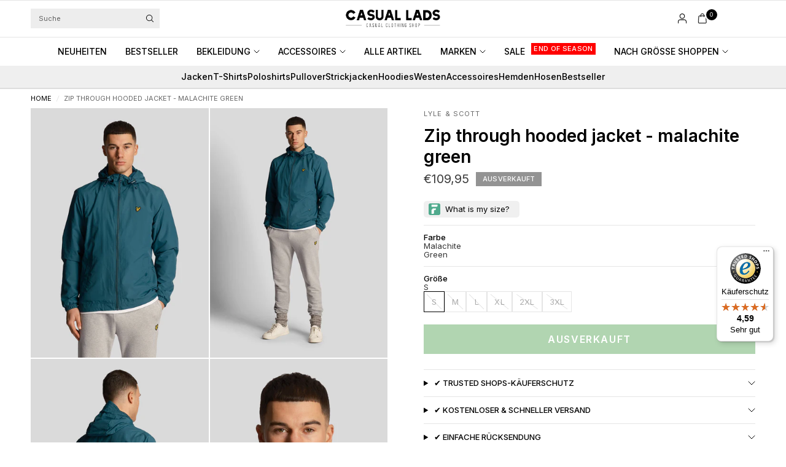

--- FILE ---
content_type: text/javascript
request_url: https://widgets.trustedshops.com/js/X5BBBDE9647D0B22AA0223ADD310E0175.js
body_size: 1395
content:
((e,t)=>{const a={shopInfo:{tsId:"X5BBBDE9647D0B22AA0223ADD310E0175",name:"casuallads.de",url:"casuallads.de",language:"de",targetMarket:"DEU",ratingVariant:"WIDGET",eTrustedIds:{accountId:"acc-2faf951d-b5ad-4b90-a63b-be7bfa7b25bf",channelId:"chl-6aeabb8f-5958-4fa9-8a61-4b99d5e6be4b"},buyerProtection:{certificateType:"CLASSIC",certificateState:"PRODUCTION",mainProtectionCurrency:"EUR",classicProtectionAmount:100,maxProtectionDuration:30,plusProtectionAmount:2e4,basicProtectionAmount:100,firstCertified:"2025-05-27 00:00:00"},reviewSystem:{rating:{averageRating:4.59,averageRatingCount:98,overallRatingCount:134,distribution:{oneStar:6,twoStars:1,threeStars:1,fourStars:11,fiveStars:79}},reviews:[{average:5,buyerStatement:"schnelle und unkomplizierte Abwicklung der Bestellung und Lieferung dafür 👍👍👍…\nder Artikel ist Perfekt ist ja auch ne super Marke…",rawChangeDate:"2025-12-30T16:58:04.000Z",changeDate:"30.12.2025",transactionDate:"23.12.2025"},{average:5,buyerStatement:"Schnell und reibungslos",rawChangeDate:"2025-12-05T05:28:26.000Z",changeDate:"5.12.2025",transactionDate:"28.11.2025"},{average:5,buyerStatement:"Hat alles geklappt? Total zufrieden? Support super schnelle Lieferung alles sehr schön! Original, alles ein verpackt!",rawChangeDate:"2025-12-03T07:22:53.000Z",changeDate:"3.12.2025",transactionDate:"23.11.2025"}]},features:["MARS_REVIEWS","MARS_EVENTS","DISABLE_REVIEWREQUEST_SENDING","MARS_QUESTIONNAIRE","MARS_PUBLIC_QUESTIONNAIRE","SHOP_CONSUMER_MEMBERSHIP","GUARANTEE_RECOG_CLASSIC_INTEGRATION"],consentManagementType:"OFF",urls:{profileUrl:"https://www.trustedshops.de/bewertung/info_X5BBBDE9647D0B22AA0223ADD310E0175.html",profileUrlLegalSection:"https://www.trustedshops.de/bewertung/info_X5BBBDE9647D0B22AA0223ADD310E0175.html#legal-info",reviewLegalUrl:"https://help.etrusted.com/hc/de/articles/23970864566162"},contractStartDate:"2025-05-21 00:00:00",shopkeeper:{name:"Casual Lads"},displayVariant:"full",variant:"full",twoLetterCountryCode:"DE"},"process.env":{STAGE:"prod"},externalConfig:{trustbadgeScriptUrl:"https://widgets.trustedshops.com/assets/trustbadge.js",cdnDomain:"widgets.trustedshops.com"},elementIdSuffix:"-98e3dadd90eb493088abdc5597a70810",buildTimestamp:"2026-01-17T05:47:34.162Z",buildStage:"prod"},r=a=>{const{trustbadgeScriptUrl:r}=a.externalConfig;let n=t.querySelector(`script[src="${r}"]`);n&&t.body.removeChild(n),n=t.createElement("script"),n.src=r,n.charset="utf-8",n.setAttribute("data-type","trustbadge-business-logic"),n.onerror=()=>{throw new Error(`The Trustbadge script could not be loaded from ${r}. Have you maybe selected an invalid TSID?`)},n.onload=()=>{e.trustbadge?.load(a)},t.body.appendChild(n)};"complete"===t.readyState?r(a):e.addEventListener("load",(()=>{r(a)}))})(window,document);

--- FILE ---
content_type: text/javascript; charset=utf-8
request_url: https://casuallads.de/products/lyle-and-scott-ss24-zip-through-hooded-jacket-malachite-green.js
body_size: 1055
content:
{"id":8712685814094,"title":"Zip through hooded jacket - malachite green","handle":"lyle-and-scott-ss24-zip-through-hooded-jacket-malachite-green","description":"\u003cp data-sourcepos=\"7:1-7:274\"\u003e Die Lyle \u0026amp; Scott Hooded Lightweight Jacket ist Ihr idealer Begleiter unterwegs, wenn das Wetter unvorhersehbar ist. Diese aus 100 % leichtem Nylon gefertigte Jacke bietet hervorragenden Wetterschutz und ein leicht zu verstauendes Design, sodass sie sich perfekt zum Verstauen in der Tasche oder im Rucksack eignet.\u003c\/p\u003e\n\n\u003cul data-sourcepos=\"11:1-17:0\"\u003e\n\n\u003cli data-sourcepos=\"11:1-11:110\"\u003e 100 % leichte Nylonmischung: bietet erhöhte Wetterbeständigkeit und Packbarkeit für einfachen Transport.\u003c\/li\u003e\n\n\u003cli data-sourcepos=\"12:1-12:111\"\u003e Elastischer Kordelzug an der Unterseite und an der Kapuze: sorgt für eine bequeme, verstellbare Passform, die den Elementen fernhält.\u003c\/li\u003e\n\n\u003cli data-sourcepos=\"13:1-13:89\"\u003e Mesh-Innenfutter: Bietet zusätzliche Atmungsaktivität, damit Sie kühl und bequem bleiben.\u003c\/li\u003e\n\n\u003cli data-sourcepos=\"14:1-14:65\"\u003e Spitze Kapuze: bietet zusätzlichen Schutz vor Regen und Wind.\u003c\/li\u003e\n\n\u003cli data-sourcepos=\"15:1-15:85\"\u003e Knopftaschen vorne: Bewahren Sie Ihre wichtigsten Dinge unterwegs sorgenfrei auf.\u003c\/li\u003e\n\n \u003cli data-sourcepos=\"16:1-17:0\"\u003eDetaillierte Nähte: sorgen für ein erstklassiges Aussehen und Finish.\u003c\/li\u003e\n\n\n\u003c\/ul\u003e","published_at":"2024-07-06T17:37:49+02:00","created_at":"2024-01-29T01:19:26+01:00","vendor":"Lyle \u0026 Scott","type":"Jacken","tags":["2024-Q1-Q2","bovenkleding","hemelvaart","inno-collection","inno3","JK464V-W746","no-tag-0308","nobst","omruil","omruil2024lyle","sale-aug-2024","sale26","sale40","ss24sale20"],"price":10995,"price_min":10995,"price_max":10995,"available":false,"price_varies":false,"compare_at_price":null,"compare_at_price_min":0,"compare_at_price_max":0,"compare_at_price_varies":false,"variants":[{"id":47576087167310,"title":"Malachite Green \/ S","option1":"Malachite Green","option2":"S","option3":null,"sku":"5059775629577","requires_shipping":true,"taxable":true,"featured_image":null,"available":false,"name":"Zip through hooded jacket - malachite green - Malachite Green \/ S","public_title":"Malachite Green \/ S","options":["Malachite Green","S"],"price":10995,"weight":0,"compare_at_price":null,"inventory_management":"shopify","barcode":null,"requires_selling_plan":false,"selling_plan_allocations":[]},{"id":47576087200078,"title":"Malachite Green \/ M","option1":"Malachite Green","option2":"M","option3":null,"sku":"5059775629584","requires_shipping":true,"taxable":true,"featured_image":null,"available":false,"name":"Zip through hooded jacket - malachite green - Malachite Green \/ M","public_title":"Malachite Green \/ M","options":["Malachite Green","M"],"price":10995,"weight":0,"compare_at_price":null,"inventory_management":"shopify","barcode":null,"requires_selling_plan":false,"selling_plan_allocations":[]},{"id":47576087232846,"title":"Malachite Green \/ L","option1":"Malachite Green","option2":"L","option3":null,"sku":"5059775629591","requires_shipping":true,"taxable":true,"featured_image":null,"available":false,"name":"Zip through hooded jacket - malachite green - Malachite Green \/ L","public_title":"Malachite Green \/ L","options":["Malachite Green","L"],"price":10995,"weight":0,"compare_at_price":null,"inventory_management":"shopify","barcode":null,"requires_selling_plan":false,"selling_plan_allocations":[]},{"id":47576087265614,"title":"Malachite Green \/ XL","option1":"Malachite Green","option2":"XL","option3":null,"sku":"5059775629607","requires_shipping":true,"taxable":true,"featured_image":null,"available":false,"name":"Zip through hooded jacket - malachite green - Malachite Green \/ XL","public_title":"Malachite Green \/ XL","options":["Malachite Green","XL"],"price":10995,"weight":0,"compare_at_price":null,"inventory_management":"shopify","barcode":null,"requires_selling_plan":false,"selling_plan_allocations":[]},{"id":47576087298382,"title":"Malachite Green \/ 2XL","option1":"Malachite Green","option2":"2XL","option3":null,"sku":null,"requires_shipping":true,"taxable":true,"featured_image":null,"available":false,"name":"Zip through hooded jacket - malachite green - Malachite Green \/ 2XL","public_title":"Malachite Green \/ 2XL","options":["Malachite Green","2XL"],"price":10995,"weight":0,"compare_at_price":null,"inventory_management":"shopify","barcode":null,"requires_selling_plan":false,"selling_plan_allocations":[]},{"id":47576087331150,"title":"Malachite Green \/ 3XL","option1":"Malachite Green","option2":"3XL","option3":null,"sku":null,"requires_shipping":true,"taxable":true,"featured_image":null,"available":false,"name":"Zip through hooded jacket - malachite green - Malachite Green \/ 3XL","public_title":"Malachite Green \/ 3XL","options":["Malachite Green","3XL"],"price":10995,"weight":0,"compare_at_price":null,"inventory_management":"shopify","barcode":null,"requires_selling_plan":false,"selling_plan_allocations":[]}],"images":["\/\/cdn.shopify.com\/s\/files\/1\/2528\/6152\/files\/JK464V_W746_1-min.jpg?v=1741782750","\/\/cdn.shopify.com\/s\/files\/1\/2528\/6152\/files\/JK464V_W746_2-min.jpg?v=1741782751","\/\/cdn.shopify.com\/s\/files\/1\/2528\/6152\/files\/JK464V_W746_3-min.jpg?v=1741782751","\/\/cdn.shopify.com\/s\/files\/1\/2528\/6152\/files\/JK464V_W746_4-min.jpg?v=1741782751"],"featured_image":"\/\/cdn.shopify.com\/s\/files\/1\/2528\/6152\/files\/JK464V_W746_1-min.jpg?v=1741782750","options":[{"name":"Farbe","position":1,"values":["Malachite Green"]},{"name":"Größe","position":2,"values":["S","M","L","XL","2XL","3XL"]}],"url":"\/products\/lyle-and-scott-ss24-zip-through-hooded-jacket-malachite-green","media":[{"alt":"Lyle \u0026 Scott Jassen  Zip through hooded jacket - malachite green ","id":46363177222478,"position":1,"preview_image":{"aspect_ratio":0.714,"height":2048,"width":1462,"src":"https:\/\/cdn.shopify.com\/s\/files\/1\/2528\/6152\/files\/JK464V_W746_1-min.jpg?v=1741782750"},"aspect_ratio":0.714,"height":2048,"media_type":"image","src":"https:\/\/cdn.shopify.com\/s\/files\/1\/2528\/6152\/files\/JK464V_W746_1-min.jpg?v=1741782750","width":1462},{"alt":"Lyle \u0026 Scott Jassen  Zip through hooded jacket - malachite green ","id":46363177255246,"position":2,"preview_image":{"aspect_ratio":0.714,"height":2048,"width":1462,"src":"https:\/\/cdn.shopify.com\/s\/files\/1\/2528\/6152\/files\/JK464V_W746_2-min.jpg?v=1741782751"},"aspect_ratio":0.714,"height":2048,"media_type":"image","src":"https:\/\/cdn.shopify.com\/s\/files\/1\/2528\/6152\/files\/JK464V_W746_2-min.jpg?v=1741782751","width":1462},{"alt":"Lyle \u0026 Scott Jassen  Zip through hooded jacket - malachite green ","id":46363177288014,"position":3,"preview_image":{"aspect_ratio":0.714,"height":2048,"width":1462,"src":"https:\/\/cdn.shopify.com\/s\/files\/1\/2528\/6152\/files\/JK464V_W746_3-min.jpg?v=1741782751"},"aspect_ratio":0.714,"height":2048,"media_type":"image","src":"https:\/\/cdn.shopify.com\/s\/files\/1\/2528\/6152\/files\/JK464V_W746_3-min.jpg?v=1741782751","width":1462},{"alt":"Lyle \u0026 Scott Jassen  Zip through hooded jacket - malachite green ","id":46363177320782,"position":4,"preview_image":{"aspect_ratio":0.714,"height":2048,"width":1462,"src":"https:\/\/cdn.shopify.com\/s\/files\/1\/2528\/6152\/files\/JK464V_W746_4-min.jpg?v=1741782751"},"aspect_ratio":0.714,"height":2048,"media_type":"image","src":"https:\/\/cdn.shopify.com\/s\/files\/1\/2528\/6152\/files\/JK464V_W746_4-min.jpg?v=1741782751","width":1462}],"requires_selling_plan":false,"selling_plan_groups":[]}